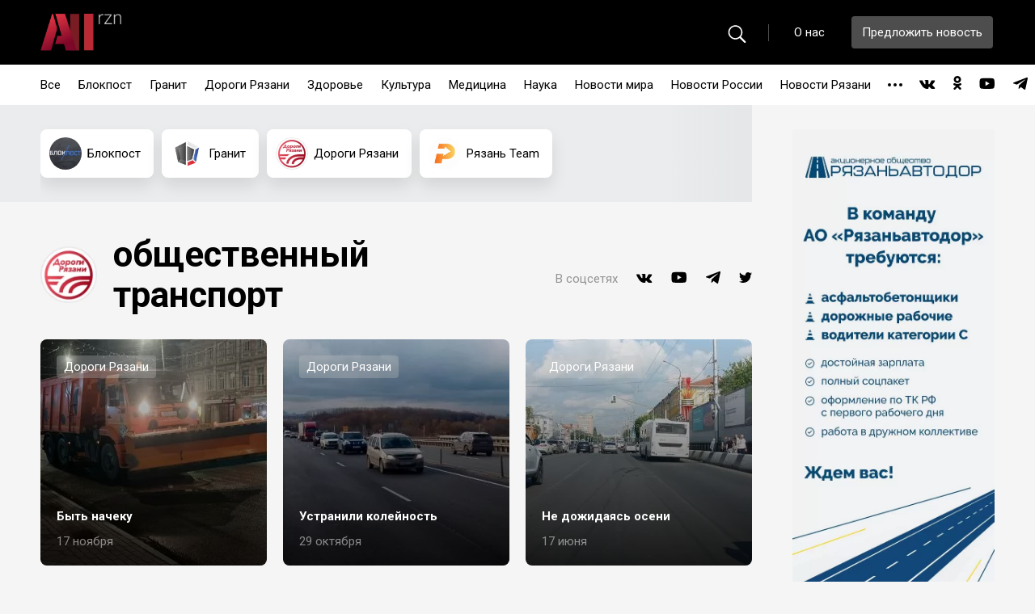

--- FILE ---
content_type: text/html; charset=UTF-8
request_url: https://xn--80adpzmf5ftab.xn--p1ai/tag/%D0%BE%D0%B1%D1%89%D0%B5%D1%81%D1%82%D0%B2%D0%B5%D0%BD%D0%BD%D1%8B%D0%B9-%D1%82%D1%80%D0%B0%D0%BD%D1%81%D0%BF%D0%BE%D1%80%D1%82/
body_size: 9772
content:
<!DOCTYPE html>
<html lang="ru">
<head>
	<meta charset="utf-8">
	<title>общественный транспорт - allrzn</title>
	<meta name="description" content="Allrzn.ru — интернет-СМИ для рязанцев, которые хотят знать обо всем, что происходит в городе и области.">
	<meta http-equiv="X-UA-Compatible" content="IE=edge">
	<meta name="viewport" content="width=device-width, initial-scale=1, maximum-scale=1">
	<meta property="og:image" content="path/to/image.jpg">
	
	<!--<link rel="apple-touch-icon" href="https://xn--80adpzmf5ftab.xn--p1ai/wp-content/themes/rznlife/img/favicon/apple-touch-icon.png">-->
	<!--<link rel="apple-touch-icon" sizes="72x72" href="https://xn--80adpzmf5ftab.xn--p1ai/wp-content/themes/rznlife/img/favicon/apple-touch-icon-72x72.png">-->
	<!--<link rel="apple-touch-icon" sizes="114x114" href="https://xn--80adpzmf5ftab.xn--p1ai/wp-content/themes/rznlife/img/favicon/apple-touch-icon-114x114.png">-->
	
	<link rel="shortcut icon" href="https://xn--80adpzmf5ftab.xn--p1ai/wp-content/themes/rznlife/img/favicon/favicon.ico" type="image/x-icon">
	<link rel="apple-touch-icon" sizes="180x180" href="https://xn--80adpzmf5ftab.xn--p1ai/wp-content/themes/rznlife/img/favicon/apple-touch-icon.png">
    <link rel="icon" type="image/png" sizes="32x32" href="https://xn--80adpzmf5ftab.xn--p1ai/wp-content/themes/rznlife/img/favicon/favicon-32x32.png">
    <link rel="icon" type="image/png" sizes="16x16" href="https://xn--80adpzmf5ftab.xn--p1ai/wp-content/themes/rznlife/img/favicon/favicon-16x16.png">
    <link rel="manifest" href="https://xn--80adpzmf5ftab.xn--p1ai/wp-content/themes/rznlife/img/favicon/site.webmanifest">
    <link rel="mask-icon" href="https://xn--80adpzmf5ftab.xn--p1ai/wp-content/themes/rznlife/img/favicon/safari-pinned-tab.svg" color="#5bbad5">
    <meta name="msapplication-TileColor" content="#da532c">
    <meta name="theme-color" content="#ffffff">
	
	
	
    	<meta name="theme-color" content="#000">
	<meta name="msapplication-navbutton-color" content="#000">
	<meta name="apple-mobile-web-app-status-bar-style" content="#000">
	<meta name="yandex-verification" content="1850914be0332fb1" />
	
	<!-- Yandex.Metrika counter -->
    <script type="text/javascript" >
       (function(m,e,t,r,i,k,a){m[i]=m[i]||function(){(m[i].a=m[i].a||[]).push(arguments)};
       m[i].l=1*new Date();k=e.createElement(t),a=e.getElementsByTagName(t)[0],k.async=1,k.src=r,a.parentNode.insertBefore(k,a)})
       (window, document, "script", "https://mc.yandex.ru/metrika/tag.js", "ym");
    
       ym(77763208, "init", {
            clickmap:true,
            trackLinks:true,
            accurateTrackBounce:true
       });
    </script>
    <noscript><div><img src="https://mc.yandex.ru/watch/77763208" style="position:absolute; left:-9999px;" alt="" /></div></noscript>
    <!-- /Yandex.Metrika counter -->
	
    <title>общественный транспорт - allrzn</title>

		<!-- All in One SEO 4.1.0.3 -->
		<link rel="canonical" href="https://xn--80adpzmf5ftab.xn--p1ai/tag/%D0%BE%D0%B1%D1%89%D0%B5%D1%81%D1%82%D0%B2%D0%B5%D0%BD%D0%BD%D1%8B%D0%B9-%D1%82%D1%80%D0%B0%D0%BD%D1%81%D0%BF%D0%BE%D1%80%D1%82/" />
		<link rel="next" href="https://xn--80adpzmf5ftab.xn--p1ai/tag/%D0%BE%D0%B1%D1%89%D0%B5%D1%81%D1%82%D0%B2%D0%B5%D0%BD%D0%BD%D1%8B%D0%B9-%D1%82%D1%80%D0%B0%D0%BD%D1%81%D0%BF%D0%BE%D1%80%D1%82/page/2/" />
		<script type="application/ld+json" class="aioseo-schema">
			{"@context":"https:\/\/schema.org","@graph":[{"@type":"WebSite","@id":"https:\/\/xn--80adpzmf5ftab.xn--p1ai\/#website","url":"https:\/\/xn--80adpzmf5ftab.xn--p1ai\/","name":"allrzn","publisher":{"@id":"https:\/\/xn--80adpzmf5ftab.xn--p1ai\/#organization"}},{"@type":"Organization","@id":"https:\/\/xn--80adpzmf5ftab.xn--p1ai\/#organization","name":"allrzn","url":"https:\/\/xn--80adpzmf5ftab.xn--p1ai\/","logo":{"@type":"ImageObject","@id":"https:\/\/xn--80adpzmf5ftab.xn--p1ai\/#organizationLogo","url":"https:\/\/xn--80adpzmf5ftab.xn--p1ai\/wp-content\/uploads\/2021\/04\/all_rzn-1.png","width":"100","height":"46"},"image":{"@id":"https:\/\/xn--80adpzmf5ftab.xn--p1ai\/#organizationLogo"},"sameAs":["https:\/\/www.facebook.com\/groups\/allrzn\/","https:\/\/twitter.com\/allrzn","https:\/\/instagram.com\/allrzn","https:\/\/www.youtube.com\/channel\/UCAA16dHlJyoIdE52bOBxZfQ"]},{"@type":"BreadcrumbList","@id":"https:\/\/xn--80adpzmf5ftab.xn--p1ai\/tag\/%D0%BE%D0%B1%D1%89%D0%B5%D1%81%D1%82%D0%B2%D0%B5%D0%BD%D0%BD%D1%8B%D0%B9-%D1%82%D1%80%D0%B0%D0%BD%D1%81%D0%BF%D0%BE%D1%80%D1%82\/#breadcrumblist","itemListElement":[{"@type":"ListItem","@id":"https:\/\/xn--80adpzmf5ftab.xn--p1ai\/#listItem","position":"1","item":{"@id":"https:\/\/xn--80adpzmf5ftab.xn--p1ai\/#item","name":"\u0413\u043b\u0430\u0432\u043d\u0430\u044f","description":"allrzn \u2014 \u0438\u043d\u0442\u0435\u0440\u043d\u0435\u0442-\u0421\u041c\u0418 \u0434\u043b\u044f \u0440\u044f\u0437\u0430\u043d\u0446\u0435\u0432, \u043a\u043e\u0442\u043e\u0440\u044b\u0435 \u0445\u043e\u0442\u044f\u0442 \u0437\u043d\u0430\u0442\u044c \u043e\u0431\u043e \u0432\u0441\u0435\u043c, \u0447\u0442\u043e \u043f\u0440\u043e\u0438\u0441\u0445\u043e\u0434\u0438\u0442 \u0432 \u0433\u043e\u0440\u043e\u0434\u0435 \u0438 \u043e\u0431\u043b\u0430\u0441\u0442\u0438.","url":"https:\/\/xn--80adpzmf5ftab.xn--p1ai\/"},"nextItem":"https:\/\/xn--80adpzmf5ftab.xn--p1ai\/tag\/%d0%be%d0%b1%d1%89%d0%b5%d1%81%d1%82%d0%b2%d0%b5%d0%bd%d0%bd%d1%8b%d0%b9-%d1%82%d1%80%d0%b0%d0%bd%d1%81%d0%bf%d0%be%d1%80%d1%82\/#listItem"},{"@type":"ListItem","@id":"https:\/\/xn--80adpzmf5ftab.xn--p1ai\/tag\/%d0%be%d0%b1%d1%89%d0%b5%d1%81%d1%82%d0%b2%d0%b5%d0%bd%d0%bd%d1%8b%d0%b9-%d1%82%d1%80%d0%b0%d0%bd%d1%81%d0%bf%d0%be%d1%80%d1%82\/#listItem","position":"2","item":{"@id":"https:\/\/xn--80adpzmf5ftab.xn--p1ai\/tag\/%d0%be%d0%b1%d1%89%d0%b5%d1%81%d1%82%d0%b2%d0%b5%d0%bd%d0%bd%d1%8b%d0%b9-%d1%82%d1%80%d0%b0%d0%bd%d1%81%d0%bf%d0%be%d1%80%d1%82\/#item","name":"\u043e\u0431\u0449\u0435\u0441\u0442\u0432\u0435\u043d\u043d\u044b\u0439 \u0442\u0440\u0430\u043d\u0441\u043f\u043e\u0440\u0442","url":"https:\/\/xn--80adpzmf5ftab.xn--p1ai\/tag\/%d0%be%d0%b1%d1%89%d0%b5%d1%81%d1%82%d0%b2%d0%b5%d0%bd%d0%bd%d1%8b%d0%b9-%d1%82%d1%80%d0%b0%d0%bd%d1%81%d0%bf%d0%be%d1%80%d1%82\/"},"previousItem":"https:\/\/xn--80adpzmf5ftab.xn--p1ai\/#listItem"}]},{"@type":"CollectionPage","@id":"https:\/\/xn--80adpzmf5ftab.xn--p1ai\/tag\/%D0%BE%D0%B1%D1%89%D0%B5%D1%81%D1%82%D0%B2%D0%B5%D0%BD%D0%BD%D1%8B%D0%B9-%D1%82%D1%80%D0%B0%D0%BD%D1%81%D0%BF%D0%BE%D1%80%D1%82\/#collectionpage","url":"https:\/\/xn--80adpzmf5ftab.xn--p1ai\/tag\/%D0%BE%D0%B1%D1%89%D0%B5%D1%81%D1%82%D0%B2%D0%B5%D0%BD%D0%BD%D1%8B%D0%B9-%D1%82%D1%80%D0%B0%D0%BD%D1%81%D0%BF%D0%BE%D1%80%D1%82\/","name":"\u043e\u0431\u0449\u0435\u0441\u0442\u0432\u0435\u043d\u043d\u044b\u0439 \u0442\u0440\u0430\u043d\u0441\u043f\u043e\u0440\u0442 - allrzn","inLanguage":"ru-RU","isPartOf":{"@id":"https:\/\/xn--80adpzmf5ftab.xn--p1ai\/#website"},"breadcrumb":{"@id":"https:\/\/xn--80adpzmf5ftab.xn--p1ai\/tag\/%D0%BE%D0%B1%D1%89%D0%B5%D1%81%D1%82%D0%B2%D0%B5%D0%BD%D0%BD%D1%8B%D0%B9-%D1%82%D1%80%D0%B0%D0%BD%D1%81%D0%BF%D0%BE%D1%80%D1%82\/#breadcrumblist"}}]}
		</script>
		<!-- All in One SEO -->

<link rel='dns-prefetch' href='//s.w.org' />
<link rel="alternate" type="application/rss+xml" title="allrzn &raquo; Лента метки общественный транспорт" href="https://xn--80adpzmf5ftab.xn--p1ai/tag/%d0%be%d0%b1%d1%89%d0%b5%d1%81%d1%82%d0%b2%d0%b5%d0%bd%d0%bd%d1%8b%d0%b9-%d1%82%d1%80%d0%b0%d0%bd%d1%81%d0%bf%d0%be%d1%80%d1%82/feed/" />
		<!-- This site uses the Google Analytics by MonsterInsights plugin v7.17.0 - Using Analytics tracking - https://www.monsterinsights.com/ -->
		<!-- Note: MonsterInsights is not currently configured on this site. The site owner needs to authenticate with Google Analytics in the MonsterInsights settings panel. -->
					<!-- No UA code set -->
				<!-- / Google Analytics by MonsterInsights -->
				<script>
			window._wpemojiSettings = {"baseUrl":"https:\/\/s.w.org\/images\/core\/emoji\/13.0.1\/72x72\/","ext":".png","svgUrl":"https:\/\/s.w.org\/images\/core\/emoji\/13.0.1\/svg\/","svgExt":".svg","source":{"concatemoji":"https:\/\/xn--80adpzmf5ftab.xn--p1ai\/wp-includes\/js\/wp-emoji-release.min.js?ver=5.7.14"}};
			!function(e,a,t){var n,r,o,i=a.createElement("canvas"),p=i.getContext&&i.getContext("2d");function s(e,t){var a=String.fromCharCode;p.clearRect(0,0,i.width,i.height),p.fillText(a.apply(this,e),0,0);e=i.toDataURL();return p.clearRect(0,0,i.width,i.height),p.fillText(a.apply(this,t),0,0),e===i.toDataURL()}function c(e){var t=a.createElement("script");t.src=e,t.defer=t.type="text/javascript",a.getElementsByTagName("head")[0].appendChild(t)}for(o=Array("flag","emoji"),t.supports={everything:!0,everythingExceptFlag:!0},r=0;r<o.length;r++)t.supports[o[r]]=function(e){if(!p||!p.fillText)return!1;switch(p.textBaseline="top",p.font="600 32px Arial",e){case"flag":return s([127987,65039,8205,9895,65039],[127987,65039,8203,9895,65039])?!1:!s([55356,56826,55356,56819],[55356,56826,8203,55356,56819])&&!s([55356,57332,56128,56423,56128,56418,56128,56421,56128,56430,56128,56423,56128,56447],[55356,57332,8203,56128,56423,8203,56128,56418,8203,56128,56421,8203,56128,56430,8203,56128,56423,8203,56128,56447]);case"emoji":return!s([55357,56424,8205,55356,57212],[55357,56424,8203,55356,57212])}return!1}(o[r]),t.supports.everything=t.supports.everything&&t.supports[o[r]],"flag"!==o[r]&&(t.supports.everythingExceptFlag=t.supports.everythingExceptFlag&&t.supports[o[r]]);t.supports.everythingExceptFlag=t.supports.everythingExceptFlag&&!t.supports.flag,t.DOMReady=!1,t.readyCallback=function(){t.DOMReady=!0},t.supports.everything||(n=function(){t.readyCallback()},a.addEventListener?(a.addEventListener("DOMContentLoaded",n,!1),e.addEventListener("load",n,!1)):(e.attachEvent("onload",n),a.attachEvent("onreadystatechange",function(){"complete"===a.readyState&&t.readyCallback()})),(n=t.source||{}).concatemoji?c(n.concatemoji):n.wpemoji&&n.twemoji&&(c(n.twemoji),c(n.wpemoji)))}(window,document,window._wpemojiSettings);
		</script>
		<style>
img.wp-smiley,
img.emoji {
	display: inline !important;
	border: none !important;
	box-shadow: none !important;
	height: 1em !important;
	width: 1em !important;
	margin: 0 .07em !important;
	vertical-align: -0.1em !important;
	background: none !important;
	padding: 0 !important;
}
</style>
	<link rel='stylesheet' id='wp-block-library-css'  href='https://xn--80adpzmf5ftab.xn--p1ai/wp-includes/css/dist/block-library/style.min.css?ver=5.7.14' media='all' />
<link rel='stylesheet' id='wp-polls-css'  href='https://xn--80adpzmf5ftab.xn--p1ai/wp-content/plugins/wp-polls/polls-css.css?ver=2.77.3' media='all' />
<style id='wp-polls-inline-css'>
.wp-polls .pollbar {
	margin: 1px;
	font-size: 8px;
	line-height: 10px;
	height: 10px;
	background-image: url('https://xn--80adpzmf5ftab.xn--p1ai/wp-content/plugins/wp-polls/images/default_gradient/pollbg.gif');
	border: 1px solid #c8c8c8;
}

</style>
<link rel='stylesheet' id='rznlife-style-css'  href='https://xn--80adpzmf5ftab.xn--p1ai/wp-content/themes/rznlife/style.css?ver=1.0.17' media='all' />
<link rel='stylesheet' id='demo-style-css'  href='https://xn--80adpzmf5ftab.xn--p1ai/wp-content/themes/rznlife/zuck/demo/style.css?ver=5.7.14' media='all' />
<link rel='stylesheet' id='zuck-min-css'  href='https://xn--80adpzmf5ftab.xn--p1ai/wp-content/themes/rznlife/zuck/zuck.min.css?ver=5.7.14' media='all' />
<link rel='stylesheet' id='snapgram-css'  href='https://xn--80adpzmf5ftab.xn--p1ai/wp-content/themes/rznlife/zuck/skins/snapgram.css?ver=5.7.14' media='all' />
<link rel='stylesheet' id='vemdezap-css'  href='https://xn--80adpzmf5ftab.xn--p1ai/wp-content/themes/rznlife/zuck/skins/vemdezap.css?ver=5.7.14' media='all' />
<link rel='stylesheet' id='facesnap-css'  href='https://xn--80adpzmf5ftab.xn--p1ai/wp-content/themes/rznlife/zuck/skins/facesnap.css?ver=5.7.14' media='all' />
<link rel='stylesheet' id='snapssenger-css'  href='https://xn--80adpzmf5ftab.xn--p1ai/wp-content/themes/rznlife/zuck/skins/snapssenger.css?ver=5.7.14' media='all' />
<script src='https://xn--80adpzmf5ftab.xn--p1ai/wp-content/plugins/wp-yandex-metrika/assets/YmEc.min.js?ver=1.2.1' id='wp-yandex-metrika_YmEc-js'></script>
<script id='wp-yandex-metrika_YmEc-js-after'>
window.tmpwpym={datalayername:'dataLayer',counters:JSON.parse('[{"number":"98970380","webvisor":"1"}]'),targets:JSON.parse('[]')};
</script>
<script src='https://xn--80adpzmf5ftab.xn--p1ai/wp-includes/js/jquery/jquery.min.js?ver=3.5.1' id='jquery-core-js'></script>
<script src='https://xn--80adpzmf5ftab.xn--p1ai/wp-includes/js/jquery/jquery-migrate.min.js?ver=3.3.2' id='jquery-migrate-js'></script>
<script src='https://xn--80adpzmf5ftab.xn--p1ai/wp-content/plugins/wp-yandex-metrika/assets/frontend.min.js?ver=1.2.1' id='wp-yandex-metrika_frontend-js'></script>
<script src='https://xn--80adpzmf5ftab.xn--p1ai/wp-content/themes/rznlife/zuck/zuck.min.js?ver=5.7.14' id='snapssenger-js'></script>
<link rel="https://api.w.org/" href="https://xn--80adpzmf5ftab.xn--p1ai/wp-json/" /><link rel="alternate" type="application/json" href="https://xn--80adpzmf5ftab.xn--p1ai/wp-json/wp/v2/tags/49" /><link rel="EditURI" type="application/rsd+xml" title="RSD" href="https://xn--80adpzmf5ftab.xn--p1ai/xmlrpc.php?rsd" />
<link rel="wlwmanifest" type="application/wlwmanifest+xml" href="https://xn--80adpzmf5ftab.xn--p1ai/wp-includes/wlwmanifest.xml" /> 
<meta name="generator" content="WordPress 5.7.14" />
<script>document.createElement( "picture" );if(!window.HTMLPictureElement && document.addEventListener) {window.addEventListener("DOMContentLoaded", function() {var s = document.createElement("script");s.src = "https://xn--80adpzmf5ftab.xn--p1ai/wp-content/plugins/webp-express/js/picturefill.min.js";document.body.appendChild(s);});}</script><meta name="verification" content="f612c7d25f5690ad41496fcfdbf8d1" />        <!-- Yandex.Metrica counter -->
        <script type="text/javascript">
            (function (m, e, t, r, i, k, a) {
                m[i] = m[i] || function () {
                    (m[i].a = m[i].a || []).push(arguments)
                };
                m[i].l = 1 * new Date();
                k = e.createElement(t), a = e.getElementsByTagName(t)[0], k.async = 1, k.src = r, a.parentNode.insertBefore(k, a)
            })

            (window, document, "script", "https://mc.yandex.ru/metrika/tag.js", "ym");

            ym("98970380", "init", {
                clickmap: true,
                trackLinks: true,
                accurateTrackBounce: true,
                webvisor: true,
                ecommerce: "dataLayer",
                params: {
                    __ym: {
                        "ymCmsPlugin": {
                            "cms": "wordpress",
                            "cmsVersion":"5.7",
                            "pluginVersion": "1.2.1",
                            "ymCmsRip": "1305943041"
                        }
                    }
                }
            });
        </script>
        <!-- /Yandex.Metrica counter -->
        </head>
<body>
	<!-- start header -->
	<header class="header">
		<div class="header-top">
			<div class="wrapper">
				<div class="header-bar"><span></span></div>
				<div class="header-logo">
					<a href="/"><img src="/wp-content/uploads/2021/02/logo.png" alt=""></a>
				</div>
				<div class="search-btn"><svg width="15" height="15" viewBox="0 0 15 15" fill="none" xmlns="http://www.w3.org/2000/svg"><path d="M6.32031 11.9062C7.57031 11.9062 8.72656 11.5 9.66406 10.8047L13.3125 14.4609C13.4531 14.6094 13.6484 14.6797 13.8516 14.6797C14.2891 14.6797 14.5859 14.3438 14.5859 13.9297C14.5859 13.7344 14.5234 13.5469 14.375 13.3984L10.7422 9.75781C11.4922 8.79688 11.9453 7.59375 11.9453 6.28906C11.9453 3.1875 9.41406 0.664062 6.32031 0.664062C3.23438 0.664062 0.695312 3.1875 0.695312 6.28906C0.695312 9.38281 3.22656 11.9062 6.32031 11.9062ZM6.32031 10.8594C3.8125 10.8594 1.75 8.78906 1.75 6.28906C1.75 3.78125 3.8125 1.71094 6.32031 1.71094C8.82812 1.71094 10.8984 3.78125 10.8984 6.28906C10.8984 8.78906 8.82812 10.8594 6.32031 10.8594Z" fill="black"/></svg></div>
				<div class="header-row">
					<div class="header-search">
						<form method="GET" action="https://xn--80adpzmf5ftab.xn--p1ai">
							<div class="header-search__wrap">
								<span class="search-ico"><svg width="23" height="23" viewBox="0 0 23 23" fill="none" xmlns="http://www.w3.org/2000/svg"><path d="M9.43799 18.291C11.3911 18.291 13.1978 17.6562 14.6626 16.5698L20.3633 22.2827C20.583 22.5146 20.8882 22.6245 21.2056 22.6245C21.8892 22.6245 22.353 22.0996 22.353 21.4526C22.353 21.1475 22.2554 20.8545 22.0234 20.6226L16.3472 14.9341C17.519 13.4326 18.2271 11.5527 18.2271 9.51416C18.2271 4.66797 14.272 0.725098 9.43799 0.725098C4.61621 0.725098 0.648926 4.66797 0.648926 9.51416C0.648926 14.3481 4.604 18.291 9.43799 18.291ZM9.43799 16.6553C5.51953 16.6553 2.29688 13.4204 2.29688 9.51416C2.29688 5.5957 5.51953 2.36084 9.43799 2.36084C13.3564 2.36084 16.5913 5.5957 16.5913 9.51416C16.5913 13.4204 13.3564 16.6553 9.43799 16.6553Z" fill="white"/></svg></span>
								<input type="text" name="s" placeholder="Поиск">
								<span class="hb-ico close-ico"></span>
								<span class="hb-ico remove-ico"></span>
							</div>
						</form>
					</div>
					<div class="header-btns">
						<a href="/about" class="header-link">О нас</a>
						<div class="header-btn">
							<a data-fancybox data-src="#modal-offer" href="javascript:;">Предложить новость</a>
						</div>
						<ul class="mob-social">
                        <li><a href="https://vk.com/allrzn" target="_blank"><span class="hb-ico vk-ico"></span></a></li><li><a href="https://ok.ru/group/66866241273919" target="_blank"><span class="hb-ico clas-ico"></span></a></li><li><a href="https://www.youtube.com/channel/UCAA16dHlJyoIdE52bOBxZfQ" target="_blank"><span class="hb-ico you-ico"></span></a></li><li><a href="https://t.me/allrzn" target="_blank"><span class="hb-ico tg-ico"></span></a></li>						</ul>
					</div>
				</div>
			</div>
		</div>
		<div class="header-bottom">
			<div class="wrapper">
				<nav class="header-nav">
                    <ul class="header-menu">
                    <li class="item"><a href="/">Все</a></li>
                    <li class="item "><a href="/?tags=29">Блокпост</a></li><li class="item "><a href="/?tags=28">Гранит</a></li><li class="item "><a href="/?tags=5">Дороги Рязани</a></li><li class="item "><a href="/?tags=7444">Здоровье</a></li><li class="item "><a href="/?tags=2070">Культура</a></li><li class="item "><a href="/?tags=2072">Медицина</a></li><li class="item "><a href="/?tags=2069">Наука</a></li><li class="item "><a href="/?tags=2068">Новости мира</a></li><li class="item "><a href="/?tags=130">Новости России</a></li><li class="item "><a href="/?tags=4">Новости Рязани</a></li><li class="item "><a href="/?tags=2066">Образование</a></li><li class="item "><a href="/?tags=2067">Политика</a></li><li class="item "><a href="/?tags=2065">Происшествия</a></li><li class="item "><a href="/?tags=17">Рязань Team</a></li><li class="item "><a href="/?tags=2064">СOVID-19</a></li><li class="item "><a href="/?tags=6559">СВО</a></li><li class="item "><a href="/?tags=2071">Спорт</a></li><li class="item "><a href="/?tags=1">Экономика</a></li>                    <li class="drop">
							<a href="#" class="drop-text"><span></span></a>
							<ul class="drop-list">
							</ul>
						</li>
                    </ul>
				</nav>
				<ul class="header-social">
                    <li><a href="https://vk.com/allrzn" target="_blank"><span class="hb-ico vk-ico"></span></a></li><li><a href="https://ok.ru/group/66866241273919" target="_blank"><span class="hb-ico clas-ico"></span></a></li><li><a href="https://www.youtube.com/channel/UCAA16dHlJyoIdE52bOBxZfQ" target="_blank"><span class="hb-ico you-ico"></span></a></li><li><a href="https://t.me/allrzn" target="_blank"><span class="hb-ico tg-ico"></span></a></li>				</ul>
			</div>
		</div>
		<div class="search-bg"></div>
	</header>
	<!-- end header --><!-- start main -->
	<section class="main">
		<div class="wrapper">
			<div class="main-content">
				<div class="categories">
					<div class="categories-wrapper swiper-container">
						<div class="categories-slider swiper-wrapper">
							<div class="categories-slide swiper-slide"><a href="https://xn--80adpzmf5ftab.xn--p1ai/category/blockpost/" class="categories-wrap"><span class="categories-logo"><picture><source srcset="https://xn--80adpzmf5ftab.xn--p1ai/wp-content/webp-express/webp-images/uploads/2021/04/лого-блокпост.png.webp" type="image/webp"><img src="https://xn--80adpzmf5ftab.xn--p1ai/wp-content/uploads/2021/04/лого-блокпост.png" alt="" class="webpexpress-processed"></picture></span><span class="categories-name">Блокпост</span></a></div><!-- slide --><div class="categories-slide swiper-slide"><a href="https://xn--80adpzmf5ftab.xn--p1ai/category/granit_centr62/" class="categories-wrap"><span class="categories-logo"><picture><source srcset="https://xn--80adpzmf5ftab.xn--p1ai/wp-content/webp-express/webp-images/uploads/2021/04/Без-имени-1.png.webp" type="image/webp"><img src="https://xn--80adpzmf5ftab.xn--p1ai/wp-content/uploads/2021/04/Без-имени-1.png" alt="" class="webpexpress-processed"></picture></span><span class="categories-name">Гранит</span></a></div><!-- slide --><div class="categories-slide swiper-slide"><a href="https://xn--80adpzmf5ftab.xn--p1ai/category/dorogi_ryazani/" class="categories-wrap"><span class="categories-logo"><picture><source srcset="https://xn--80adpzmf5ftab.xn--p1ai/wp-content/webp-express/webp-images/uploads/2021/02/logo-1-min.png.webp" type="image/webp"><img src="https://xn--80adpzmf5ftab.xn--p1ai/wp-content/uploads/2021/02/logo-1-min.png" alt="" class="webpexpress-processed"></picture></span><span class="categories-name">Дороги Рязани</span></a></div><!-- slide --><div class="categories-slide swiper-slide"><a href="https://xn--80adpzmf5ftab.xn--p1ai/category/ryazan-team/" class="categories-wrap"><span class="categories-logo"><picture><source srcset="https://xn--80adpzmf5ftab.xn--p1ai/wp-content/webp-express/webp-images/uploads/2021/04/5LnkySHZt-w-1.jpg.webp" type="image/webp"><img src="https://xn--80adpzmf5ftab.xn--p1ai/wp-content/uploads/2021/04/5LnkySHZt-w-1.jpg" alt="" class="webpexpress-processed"></picture></span><span class="categories-name">Рязань Team</span></a></div><!-- slide -->						</div>
						<div class="swiper-button-next"><svg width="8" height="26" viewBox="0 0 8 26" fill="none" xmlns="http://www.w3.org/2000/svg"><path d="M2.42188 25.3281L6.71875 14.6406C6.89062 14.2344 7.0625 13.7344 7.0625 13.3438C7.0625 12.9531 6.89062 12.4531 6.71875 12.0469L2.42188 1.35938C2.28125 0.984375 1.95312 0.796875 1.65625 0.796875C1.14062 0.796875 0.765625 1.17188 0.765625 1.70312C0.765625 1.95312 0.890625 2.29688 0.984375 2.53125L5.32812 13.3438L0.984375 24.1562C0.890625 24.3906 0.765625 24.7344 0.765625 25C0.765625 25.5156 1.14062 25.8906 1.65625 25.8906C1.95312 25.8906 2.28125 25.7031 2.42188 25.3281Z" fill="black"/></svg></div>
						<div class="swiper-button-prev"><svg width="8" height="26" viewBox="0 0 8 26" fill="none" xmlns="http://www.w3.org/2000/svg"><path d="M2.42188 25.3281L6.71875 14.6406C6.89062 14.2344 7.0625 13.7344 7.0625 13.3438C7.0625 12.9531 6.89062 12.4531 6.71875 12.0469L2.42188 1.35938C2.28125 0.984375 1.95312 0.796875 1.65625 0.796875C1.14062 0.796875 0.765625 1.17188 0.765625 1.70312C0.765625 1.95312 0.890625 2.29688 0.984375 2.53125L5.32812 13.3438L0.984375 24.1562C0.890625 24.3906 0.765625 24.7344 0.765625 25C0.765625 25.5156 1.14062 25.8906 1.65625 25.8906C1.95312 25.8906 2.28125 25.7031 2.42188 25.3281Z" fill="black"/></svg></div>
					</div>
				</div>
                <div class="rubricator">
					<div class="rubricator-row">

						<div class="rubricator-logo"><picture><source srcset="https://xn--80adpzmf5ftab.xn--p1ai/wp-content/webp-express/webp-images/uploads/2021/02/logo-1-min.png.webp" type="image/webp"><img src="https://xn--80adpzmf5ftab.xn--p1ai/wp-content/uploads/2021/02/logo-1-min.png" alt="" class="webpexpress-processed"></picture></div>
						<h1 class="page-title">общественный транспорт</h1>
					</div>
					<div class="rubricator-links">
						<p>В соцсетях</p>
						<ul class="rubricator-social">
                        <li><a href="https://vk.com"  target="_blank"><span class="hb-ico vk-ico"></span></a></li><li><a href="https://youtube.com"  target="_blank"><span class="hb-ico you-ico"></span></a></li><li><a href="https://tg.com"  target="_blank"><span class="hb-ico tg-ico"></span></a></li><li><a href="https://twitter.com"  target="_blank"><span class="hb-ico tw-ico"></span></a></li>						</ul>
					</div>
				</div>
                                <div class="news" data-cat="5" data-is_end="0">
                    <div class="news-col"><a href="https://xn--80adpzmf5ftab.xn--p1ai/2025/11/17/%d0%b1%d1%8b%d1%82%d1%8c-%d0%bd%d0%b0%d1%87%d0%b5%d0%ba%d1%83/" class="news-wrap"><picture><source srcset="https://xn--80adpzmf5ftab.xn--p1ai/wp-content/webp-express/webp-images/uploads/2025/11/photo_2025-11-17_16-20-03-622x280.jpg.webp 622w, https://xn--80adpzmf5ftab.xn--p1ai/wp-content/webp-express/webp-images/uploads/2025/11/photo_2025-11-17_16-20-03-300x135.jpg.webp 300w, https://xn--80adpzmf5ftab.xn--p1ai/wp-content/webp-express/webp-images/uploads/2025/11/photo_2025-11-17_16-20-03-1024x461.jpg.webp 1024w, https://xn--80adpzmf5ftab.xn--p1ai/wp-content/webp-express/webp-images/uploads/2025/11/photo_2025-11-17_16-20-03-768x346.jpg.webp 768w, https://xn--80adpzmf5ftab.xn--p1ai/wp-content/webp-express/webp-images/uploads/2025/11/photo_2025-11-17_16-20-03-880x396.jpg.webp 880w, https://xn--80adpzmf5ftab.xn--p1ai/wp-content/webp-express/webp-images/uploads/2025/11/photo_2025-11-17_16-20-03.jpg.webp 1280w" sizes="(max-width: 622px) 100vw, 622px" type="image/webp"><img width="622" height="280" src="https://xn--80adpzmf5ftab.xn--p1ai/wp-content/uploads/2025/11/photo_2025-11-17_16-20-03-622x280.jpg" class="attachment-newsimg-thumb size-newsimg-thumb webpexpress-processed" alt="BYT'_NACHEKU" loading="lazy" srcset="https://xn--80adpzmf5ftab.xn--p1ai/wp-content/uploads/2025/11/photo_2025-11-17_16-20-03-622x280.jpg 622w, https://xn--80adpzmf5ftab.xn--p1ai/wp-content/uploads/2025/11/photo_2025-11-17_16-20-03-300x135.jpg 300w, https://xn--80adpzmf5ftab.xn--p1ai/wp-content/uploads/2025/11/photo_2025-11-17_16-20-03-1024x461.jpg 1024w, https://xn--80adpzmf5ftab.xn--p1ai/wp-content/uploads/2025/11/photo_2025-11-17_16-20-03-768x346.jpg 768w, https://xn--80adpzmf5ftab.xn--p1ai/wp-content/uploads/2025/11/photo_2025-11-17_16-20-03-880x396.jpg 880w, https://xn--80adpzmf5ftab.xn--p1ai/wp-content/uploads/2025/11/photo_2025-11-17_16-20-03.jpg 1280w" sizes="(max-width: 622px) 100vw, 622px"></picture><span class="news-tag">Дороги Рязани</span><div class="news-info"><h3 class="news-name">Быть начеку</h3><span class="news-date">17 ноября</span></div></a></div><!-- col --><div class="news-col"><a href="https://xn--80adpzmf5ftab.xn--p1ai/2025/10/29/%d1%83%d1%81%d1%82%d1%80%d0%b0%d0%bd%d0%b8%d0%bb%d0%b8-%d0%ba%d0%be%d0%bb%d0%b5%d0%b9%d0%bd%d0%be%d1%81%d1%82%d1%8c/" class="news-wrap"><picture><source srcset="https://xn--80adpzmf5ftab.xn--p1ai/wp-content/webp-express/webp-images/uploads/2025/10/photo_2025-10-29_18-11-12-420x280.jpg.webp 420w, https://xn--80adpzmf5ftab.xn--p1ai/wp-content/webp-express/webp-images/uploads/2025/10/photo_2025-10-29_18-11-12-300x200.jpg.webp 300w, https://xn--80adpzmf5ftab.xn--p1ai/wp-content/webp-express/webp-images/uploads/2025/10/photo_2025-10-29_18-11-12.jpg.webp 713w" sizes="(max-width: 420px) 100vw, 420px" type="image/webp"><img width="420" height="280" src="https://xn--80adpzmf5ftab.xn--p1ai/wp-content/uploads/2025/10/photo_2025-10-29_18-11-12-420x280.jpg" class="attachment-newsimg-thumb size-newsimg-thumb webpexpress-processed" alt="USTRANILI_KOLEYNOST'" loading="lazy" srcset="https://xn--80adpzmf5ftab.xn--p1ai/wp-content/uploads/2025/10/photo_2025-10-29_18-11-12-420x280.jpg 420w, https://xn--80adpzmf5ftab.xn--p1ai/wp-content/uploads/2025/10/photo_2025-10-29_18-11-12-300x200.jpg 300w, https://xn--80adpzmf5ftab.xn--p1ai/wp-content/uploads/2025/10/photo_2025-10-29_18-11-12.jpg 713w" sizes="(max-width: 420px) 100vw, 420px"></picture><span class="news-tag">Дороги Рязани</span><div class="news-info"><h3 class="news-name">Устранили колейность</h3><span class="news-date">29 октября</span></div></a></div><!-- col --><div class="news-col"><a href="https://xn--80adpzmf5ftab.xn--p1ai/2025/06/17/%d0%bd%d0%b5-%d0%b4%d0%be%d0%b6%d0%b8%d0%b4%d0%b0%d1%8f%d1%81%d1%8c-%d0%be%d1%81%d0%b5%d0%bd%d0%b8/" class="news-wrap"><picture><source srcset="https://xn--80adpzmf5ftab.xn--p1ai/wp-content/webp-express/webp-images/uploads/2025/06/photo_2025-06-17_15-23-23-420x280.jpg.webp 420w, https://xn--80adpzmf5ftab.xn--p1ai/wp-content/webp-express/webp-images/uploads/2025/06/photo_2025-06-17_15-23-23-300x200.jpg.webp 300w, https://xn--80adpzmf5ftab.xn--p1ai/wp-content/webp-express/webp-images/uploads/2025/06/photo_2025-06-17_15-23-23-1024x682.jpg.webp 1024w, https://xn--80adpzmf5ftab.xn--p1ai/wp-content/webp-express/webp-images/uploads/2025/06/photo_2025-06-17_15-23-23-768x512.jpg.webp 768w, https://xn--80adpzmf5ftab.xn--p1ai/wp-content/webp-express/webp-images/uploads/2025/06/photo_2025-06-17_15-23-23-880x586.jpg.webp 880w, https://xn--80adpzmf5ftab.xn--p1ai/wp-content/webp-express/webp-images/uploads/2025/06/photo_2025-06-17_15-23-23.jpg.webp 1280w" sizes="(max-width: 420px) 100vw, 420px" type="image/webp"><img width="420" height="280" src="https://xn--80adpzmf5ftab.xn--p1ai/wp-content/uploads/2025/06/photo_2025-06-17_15-23-23-420x280.jpg" class="attachment-newsimg-thumb size-newsimg-thumb webpexpress-processed" alt="NE_DOZHIDAYAS'_OSENI" loading="lazy" srcset="https://xn--80adpzmf5ftab.xn--p1ai/wp-content/uploads/2025/06/photo_2025-06-17_15-23-23-420x280.jpg 420w, https://xn--80adpzmf5ftab.xn--p1ai/wp-content/uploads/2025/06/photo_2025-06-17_15-23-23-300x200.jpg 300w, https://xn--80adpzmf5ftab.xn--p1ai/wp-content/uploads/2025/06/photo_2025-06-17_15-23-23-1024x682.jpg 1024w, https://xn--80adpzmf5ftab.xn--p1ai/wp-content/uploads/2025/06/photo_2025-06-17_15-23-23-768x512.jpg 768w, https://xn--80adpzmf5ftab.xn--p1ai/wp-content/uploads/2025/06/photo_2025-06-17_15-23-23-880x586.jpg 880w, https://xn--80adpzmf5ftab.xn--p1ai/wp-content/uploads/2025/06/photo_2025-06-17_15-23-23.jpg 1280w" sizes="(max-width: 420px) 100vw, 420px"></picture><span class="news-tag">Дороги Рязани</span><div class="news-info"><h3 class="news-name">Не дожидаясь осени</h3><span class="news-date">17 июня</span></div></a></div><!-- col --><div class="news-col"><a href="https://xn--80adpzmf5ftab.xn--p1ai/2025/05/22/%d0%bf%d1%80%d0%be%d0%b5%d0%b7%d0%b4-%d0%be%d0%b3%d1%80%d0%b0%d0%bd%d0%b8%d1%87%d0%b0%d1%82/" class="news-wrap"><picture><source srcset="https://xn--80adpzmf5ftab.xn--p1ai/wp-content/webp-express/webp-images/uploads/2025/05/4-2-382x280.png.webp 382w, https://xn--80adpzmf5ftab.xn--p1ai/wp-content/webp-express/webp-images/uploads/2025/05/4-2-300x220.png.webp 300w, https://xn--80adpzmf5ftab.xn--p1ai/wp-content/webp-express/webp-images/uploads/2025/05/4-2-1024x750.png.webp 1024w, https://xn--80adpzmf5ftab.xn--p1ai/wp-content/webp-express/webp-images/uploads/2025/05/4-2-768x562.png.webp 768w, https://xn--80adpzmf5ftab.xn--p1ai/wp-content/webp-express/webp-images/uploads/2025/05/4-2-880x644.png.webp 880w, https://xn--80adpzmf5ftab.xn--p1ai/wp-content/webp-express/webp-images/uploads/2025/05/4-2.png.webp 1416w" sizes="(max-width: 382px) 100vw, 382px" type="image/webp"><img width="382" height="280" src="https://xn--80adpzmf5ftab.xn--p1ai/wp-content/uploads/2025/05/4-2-382x280.png" class="attachment-newsimg-thumb size-newsimg-thumb webpexpress-processed" alt="PROYeZD_OGRANICHAT" loading="lazy" srcset="https://xn--80adpzmf5ftab.xn--p1ai/wp-content/uploads/2025/05/4-2-382x280.png 382w, https://xn--80adpzmf5ftab.xn--p1ai/wp-content/uploads/2025/05/4-2-300x220.png 300w, https://xn--80adpzmf5ftab.xn--p1ai/wp-content/uploads/2025/05/4-2-1024x750.png 1024w, https://xn--80adpzmf5ftab.xn--p1ai/wp-content/uploads/2025/05/4-2-768x562.png 768w, https://xn--80adpzmf5ftab.xn--p1ai/wp-content/uploads/2025/05/4-2-880x644.png 880w, https://xn--80adpzmf5ftab.xn--p1ai/wp-content/uploads/2025/05/4-2.png 1416w" sizes="(max-width: 382px) 100vw, 382px"></picture><span class="news-tag">Дороги Рязани</span><div class="news-info"><h3 class="news-name">Проезд ограничат</h3><span class="news-date">22 мая</span></div></a></div><!-- col --><div class="news-col"><a href="https://xn--80adpzmf5ftab.xn--p1ai/2025/04/10/%d0%b4%d0%be%d1%80%d0%be%d0%b6%d0%bd%d1%8b%d0%b5-%d1%80%d0%b0%d0%b1%d0%be%d1%82%d1%8b/" class="news-wrap"><picture><source srcset="https://xn--80adpzmf5ftab.xn--p1ai/wp-content/webp-express/webp-images/uploads/2025/04/4-1-2-382x280.png.webp 382w, https://xn--80adpzmf5ftab.xn--p1ai/wp-content/webp-express/webp-images/uploads/2025/04/4-1-2-300x220.png.webp 300w, https://xn--80adpzmf5ftab.xn--p1ai/wp-content/webp-express/webp-images/uploads/2025/04/4-1-2-1024x750.png.webp 1024w, https://xn--80adpzmf5ftab.xn--p1ai/wp-content/webp-express/webp-images/uploads/2025/04/4-1-2-768x562.png.webp 768w, https://xn--80adpzmf5ftab.xn--p1ai/wp-content/webp-express/webp-images/uploads/2025/04/4-1-2-880x644.png.webp 880w, https://xn--80adpzmf5ftab.xn--p1ai/wp-content/webp-express/webp-images/uploads/2025/04/4-1-2.png.webp 1416w" sizes="(max-width: 382px) 100vw, 382px" type="image/webp"><img width="382" height="280" src="https://xn--80adpzmf5ftab.xn--p1ai/wp-content/uploads/2025/04/4-1-2-382x280.png" class="attachment-newsimg-thumb size-newsimg-thumb webpexpress-processed" alt="DOROZHNYYe_RABOTY" loading="lazy" srcset="https://xn--80adpzmf5ftab.xn--p1ai/wp-content/uploads/2025/04/4-1-2-382x280.png 382w, https://xn--80adpzmf5ftab.xn--p1ai/wp-content/uploads/2025/04/4-1-2-300x220.png 300w, https://xn--80adpzmf5ftab.xn--p1ai/wp-content/uploads/2025/04/4-1-2-1024x750.png 1024w, https://xn--80adpzmf5ftab.xn--p1ai/wp-content/uploads/2025/04/4-1-2-768x562.png 768w, https://xn--80adpzmf5ftab.xn--p1ai/wp-content/uploads/2025/04/4-1-2-880x644.png 880w, https://xn--80adpzmf5ftab.xn--p1ai/wp-content/uploads/2025/04/4-1-2.png 1416w" sizes="(max-width: 382px) 100vw, 382px"></picture><span class="news-tag">Дороги Рязани</span><div class="news-info"><h3 class="news-name">Дорожные работы</h3><span class="news-date">10 апреля</span></div></a></div><!-- col --><div class="news-col"><a href="https://xn--80adpzmf5ftab.xn--p1ai/2025/04/08/%d0%b4%d0%b2%d0%b5-%d0%bd%d0%b5%d0%b4%d0%b5%d0%bb%d0%b8-%d0%b2-%d0%be%d0%b1%d1%85%d0%be%d0%b4/" class="news-wrap"><picture><source srcset="https://xn--80adpzmf5ftab.xn--p1ai/wp-content/webp-express/webp-images/uploads/2025/04/e3d83e6b-56ab-48ea-b9e6-4ac9e6d4e4d7-475x280.jpg.webp 475w, https://xn--80adpzmf5ftab.xn--p1ai/wp-content/webp-express/webp-images/uploads/2025/04/e3d83e6b-56ab-48ea-b9e6-4ac9e6d4e4d7-300x177.jpg.webp 300w, https://xn--80adpzmf5ftab.xn--p1ai/wp-content/webp-express/webp-images/uploads/2025/04/e3d83e6b-56ab-48ea-b9e6-4ac9e6d4e4d7.jpg.webp 760w" sizes="(max-width: 475px) 100vw, 475px" type="image/webp"><img width="475" height="280" src="https://xn--80adpzmf5ftab.xn--p1ai/wp-content/uploads/2025/04/e3d83e6b-56ab-48ea-b9e6-4ac9e6d4e4d7-475x280.jpg" class="attachment-newsimg-thumb size-newsimg-thumb webpexpress-processed" alt="DVE_NEDELI_V_OBKHOD" loading="lazy" srcset="https://xn--80adpzmf5ftab.xn--p1ai/wp-content/uploads/2025/04/e3d83e6b-56ab-48ea-b9e6-4ac9e6d4e4d7-475x280.jpg 475w, https://xn--80adpzmf5ftab.xn--p1ai/wp-content/uploads/2025/04/e3d83e6b-56ab-48ea-b9e6-4ac9e6d4e4d7-300x177.jpg 300w, https://xn--80adpzmf5ftab.xn--p1ai/wp-content/uploads/2025/04/e3d83e6b-56ab-48ea-b9e6-4ac9e6d4e4d7.jpg 760w" sizes="(max-width: 475px) 100vw, 475px"></picture><span class="news-tag">Дороги Рязани</span><div class="news-info"><h3 class="news-name">Две недели в обход</h3><span class="news-date">8 апреля</span></div></a></div><!-- col -->                </div>
            </div>

			<div class="main-sidebar">
                <div class="main-sidebar__block"><a href="https://avtodor-rzn.ru/"  target="_blank" class="main-sidebar__block-wrap"><picture><source srcset="https://xn--80adpzmf5ftab.xn--p1ai/wp-content/webp-express/webp-images/uploads/2022/08/photo_2022-08-25_16-43-27.jpg.webp" type="image/webp"><img src="https://xn--80adpzmf5ftab.xn--p1ai/wp-content/uploads/2022/08/photo_2022-08-25_16-43-27.jpg" alt="" class="webpexpress-processed"></picture></a></div><div class="main-sidebar__block"><a href="http://c-mediagroup.ru/#главная"  target="_blank" class="main-sidebar__block-wrap"><picture><source srcset="https://xn--80adpzmf5ftab.xn--p1ai/wp-content/webp-express/webp-images/uploads/2021/06/cmg.jpg.webp" type="image/webp"><img src="https://xn--80adpzmf5ftab.xn--p1ai/wp-content/uploads/2021/06/cmg.jpg" alt="" class="webpexpress-processed"></picture></a></div><div class="main-sidebar__block"><a href="https://vk.com/granit_centr62"  target="_blank" class="main-sidebar__block-wrap"><picture><source srcset="https://xn--80adpzmf5ftab.xn--p1ai/wp-content/webp-express/webp-images/uploads/2021/04/granit-4.jpg.webp" type="image/webp"><img src="https://xn--80adpzmf5ftab.xn--p1ai/wp-content/uploads/2021/04/granit-4.jpg" alt="" class="webpexpress-processed"></picture></a></div><div class="main-sidebar__block"><a href="https://vk.com/roadrzn62"  target="_blank" class="main-sidebar__block-wrap"><picture><source srcset="https://xn--80adpzmf5ftab.xn--p1ai/wp-content/webp-express/webp-images/uploads/2021/04/дороги-рязани.jpg.webp" type="image/webp"><img src="https://xn--80adpzmf5ftab.xn--p1ai/wp-content/uploads/2021/04/дороги-рязани.jpg" alt="" class="webpexpress-processed"></picture></a></div>			</div>
            </div>
		</div>
	</section>
	<!-- end main -->
<!-- start footer -->
	<footer class="footer">
		<div class="wrapper">
			<div class="footer-info-left">
				<ul class="footer-list">
				<li><a href="/">Все</a></li>
				<li class="item"><a href="/?tags=29">Блокпост</a></li><li class="item"><a href="/?tags=28">Гранит</a></li><li class="item"><a href="/?tags=5">Дороги Рязани</a></li><li class="item"><a href="/?tags=7444">Здоровье</a></li><li class="item"><a href="/?tags=2070">Культура</a></li><li class="item"><a href="/?tags=2072">Медицина</a></li>				</ul>
				<div class="footer-text">
						Сетевое Издание Вся Рязань (All Rzn) зарегистрировано в&nbsp;Федеральной службе по&nbsp;надзору в&nbsp;сфере связи, информационных<br>технологий и&nbsp;массовых коммуникаций (Роскомнадзор) 09&nbsp;апреля 2021&nbsp;года. Регистрационный номер Эл &#8470; ФС77-80786 <br>
						Учредитель: Общество с&nbsp;ограниченной ответственностью &laquo;КОНСАЛТИНГ МЕДИА ГРУПП&raquo; <br>
						Главный редактор: Васильев&nbsp;М.&nbsp;Ю. <br>	Адрес электронной почты редакции: allrzn@yandex.ru <br> Телефон редакции: +7 (910) 902-17-92 <br> 
                        <br><a href="https://disk.yandex.ru/i/g3UMsSTvl3IyBg">Политика конфиденциальности</a><br>
						<b class="ms">Настоящий ресурс содержит материалы&nbsp;16+</b>
				</div>
			</div>
			<div class="footer-info-right">
				<p class="ms">&copy;&nbsp;2020 allrzn</p>
				<img src="/wp-content/uploads/2021/02/footer-logo.png" alt="">
				<b class="mh">Настоящий ресурс<br>содержит материалы&nbsp;16+</b>
				<p class="mh">&copy;&nbsp;2020 allrzn</p>
			</div>
		</div>
	</footer>
	<!-- end footer -->
	<div class="modalStories">
		</div>
	<!-- fancybox modal -->
	<div style="display: none;" id="modal-offer" class="modal">
		<div class="modal-close"></div>
		<div class="modal-all">
			<div class="modal-wrap"><!-- add class modal-done for done -->
				<div class="modal-content">
					<h3 class="modal-title">Предложите новость</h3>
					<form id="modal-form">
						<div class="input-block input-block__textarea">
							<textarea name="text" id="i-1"></textarea>
							<label for="i-1">Что произошло?</label>
						</div>
						<div class="input-block_wrap">
							<div class="input-block">
								<input id="i-2" type="text" name="link[]" onkeyup="showTrash(this);" />
								<label for="i-2">Ссылка на видео</label>
								<span class="hb-ico input-ico" onclick="clearValue(this)"></span>
							</div>
						</div>
						<a href="javascript:(0)" class="modal-add" id="modal-add">
							<span class="hb-ico plus-ico"></span>
							Добавить ещё одну ссылку
						</a>
						<div class="modal-row" id="modal-row">
							<div class="modal-col">
								<div class="modal-col__wrap">
									<div class="input-download">
										<input type="file" name="files[]" id="upload-img">
										<span class="hb-ico photo-ico"></span>
									</div>
								</div>
							</div>
						</div>
						<button type="button" class="main-btn" id="modal-btn" disabled>Отправить</button>
					</form>
				</div>
				<div class="modal-info">
					<h3 class="modal-title">Спасибо!</h3>
					<p>Новость будет опубликована после того, как ее проверит администратор</p>
				</div>
			</div>
			<div class="modal-bottom">
				<p>Вы можете связаться с нами в соцсетях</p>
				<ul class="modal-social">
					<li><a href="https://vk.com/allrzn" target="_blank"><span class="hb-ico vk-ico"></span></a></li><li><a href="https://ok.ru/group/66866241273919" target="_blank"><span class="hb-ico clas-ico"></span></a></li><li><a href="https://www.youtube.com/channel/UCAA16dHlJyoIdE52bOBxZfQ" target="_blank"><span class="hb-ico you-ico"></span></a></li><li><a href="https://t.me/allrzn" target="_blank"><span class="hb-ico tg-ico"></span></a></li>				</ul>
			</div>
		</div>
	</div>
            <noscript>
                <div>
                    <img src="https://mc.yandex.ru/watch/98970380" style="position:absolute; left:-9999px;" alt=""/>
                </div>
            </noscript>
            <script id='wp-polls-js-extra'>
var pollsL10n = {"ajax_url":"https:\/\/xn--80adpzmf5ftab.xn--p1ai\/wp-admin\/admin-ajax.php","text_wait":"\u0412\u0430\u0448 \u043f\u043e\u0441\u043b\u0435\u0434\u043d\u0438\u0439 \u0437\u0430\u043f\u0440\u043e\u0441 \u0435\u0449\u0435 \u043e\u0431\u0440\u0430\u0431\u0430\u0442\u044b\u0432\u0430\u0435\u0442\u0441\u044f. \u041f\u043e\u0436\u0430\u043b\u0443\u0439\u0441\u0442\u0430 \u043f\u043e\u0434\u043e\u0436\u0434\u0438\u0442\u0435 ...","text_valid":"\u041f\u043e\u0436\u0430\u043b\u0443\u0439\u0441\u0442\u0430 \u043a\u043e\u0440\u0440\u0435\u043a\u0442\u043d\u043e \u0432\u044b\u0431\u0435\u0440\u0438\u0442\u0435 \u043e\u0442\u0432\u0435\u0442.","text_multiple":"\u041c\u0430\u043a\u0441\u0438\u043c\u0430\u043b\u044c\u043d\u043e \u0434\u043e\u043f\u0443\u0441\u0442\u0438\u043c\u043e\u0435 \u0447\u0438\u0441\u043b\u043e \u0432\u0430\u0440\u0438\u0430\u043d\u0442\u043e\u0432:","show_loading":"1","show_fading":"1"};
</script>
<script src='https://xn--80adpzmf5ftab.xn--p1ai/wp-content/plugins/wp-polls/polls-js.js?ver=2.77.3' id='wp-polls-js'></script>
<script src='https://xn--80adpzmf5ftab.xn--p1ai/wp-content/themes/rznlife/js/scripts.min.js?ver=11' id='scripts-js'></script>
<script src='https://xn--80adpzmf5ftab.xn--p1ai/wp-includes/js/wp-embed.min.js?ver=5.7.14' id='wp-embed-js'></script>
</body>
</html>

--- FILE ---
content_type: image/svg+xml
request_url: https://xn--80adpzmf5ftab.xn--p1ai/wp-content/themes/rznlife/img/icons/tw-ico.svg
body_size: 956
content:
<svg width="16" height="13" viewBox="0 0 16 13" fill="none" xmlns="http://www.w3.org/2000/svg">
<path d="M16 1.53385C15.401 1.79948 14.7995 2 14.1328 2.06771C14.7995 1.66667 15.3333 1 15.599 0.265625C14.9323 0.666667 14.2656 0.932292 13.5339 1.06771C12.8672 0.401042 12 0 11.0677 0C9.26562 0 7.79948 1.46615 7.79948 3.26563C7.79948 3.53385 7.79948 3.79948 7.86719 4C5.13281 3.86719 2.73438 2.59896 1.13281 0.598959C0.799479 1.06771 0.666667 1.66667 0.666667 2.26563C0.666667 3.40104 1.26563 4.40104 2.13281 5C1.59896 4.93229 1.06771 4.79948 0.666667 4.59896C0.666667 4.59896 0.666667 4.59896 0.666667 4.66667C0.666667 6.26563 1.79948 7.59896 3.26563 7.86719C3 7.93229 2.73438 8 2.40104 8C2.20052 8 2 8 1.79948 7.93229C2.20052 9.26563 3.40104 10.2005 4.86719 10.2005C3.73438 11.0677 2.33333 11.599 0.799479 11.599C0.533854 11.599 0.265625 11.599 0 11.5339C1.46615 12.4661 3.20052 13 5 13C11.0677 13 14.3333 8 14.3333 3.66667C14.3333 3.53385 14.3333 3.40104 14.3333 3.26563C15 2.79948 15.5339 2.20052 16 1.53385Z" fill="black"/>
</svg>
